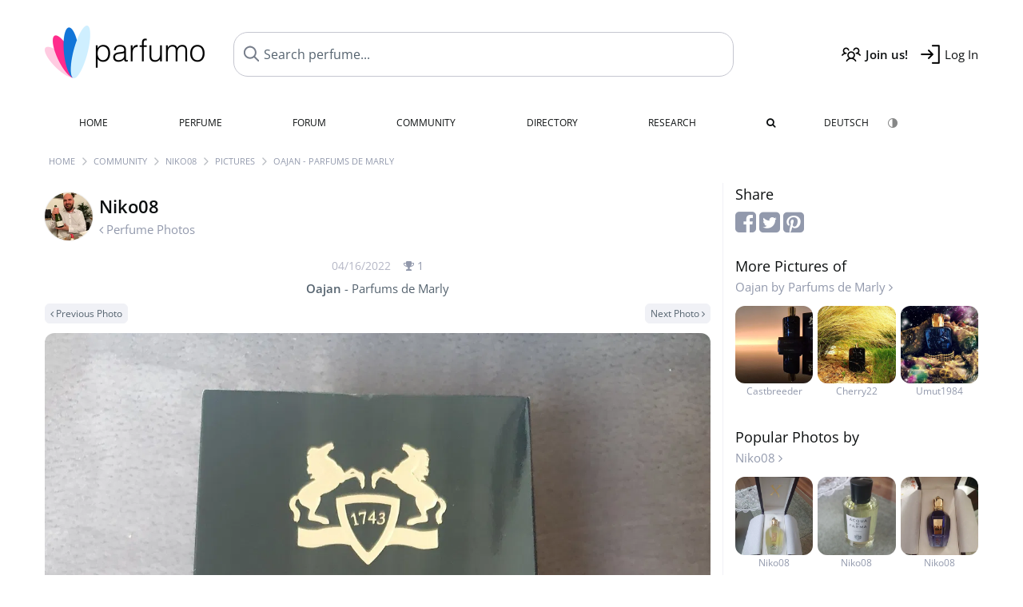

--- FILE ---
content_type: application/javascript; charset=UTF-8
request_url: https://www.parfumo.com/cdn-cgi/challenge-platform/scripts/jsd/main.js
body_size: 4332
content:
window._cf_chl_opt={nMUP5:'b'};~function(R2,M,g,v,T,o,P,e){R2=j,function(s,y,Rc,R1,G,d){for(Rc={s:211,y:223,G:279,d:236,k:210,a:277,C:260,h:285,S:246,m:265},R1=j,G=s();!![];)try{if(d=-parseInt(R1(Rc.s))/1+parseInt(R1(Rc.y))/2+-parseInt(R1(Rc.G))/3*(-parseInt(R1(Rc.d))/4)+-parseInt(R1(Rc.k))/5+parseInt(R1(Rc.a))/6*(parseInt(R1(Rc.C))/7)+parseInt(R1(Rc.h))/8+-parseInt(R1(Rc.S))/9*(-parseInt(R1(Rc.m))/10),y===d)break;else G.push(G.shift())}catch(k){G.push(G.shift())}}(R,493725),M=this||self,g=M[R2(212)],v=function(Ri,RE,RB,Rw,R3,y,G,d){return Ri={s:247,y:185},RE={s:284,y:284,G:272,d:284,k:284,a:237,C:275,h:275,S:284},RB={s:269},Rw={s:269,y:275,G:230,d:249,k:267,a:267,C:230,h:249,S:267,m:218,Q:272,L:218,l:272,U:284,O:230,A:249,Y:267,x:218,J:218,n:272,H:237},R3=R2,y=String[R3(Ri.s)],G={'h':function(k,Rt){return Rt={s:282,y:275},k==null?'':G.g(k,6,function(a,R4){return R4=j,R4(Rt.s)[R4(Rt.y)](a)})},'g':function(C,S,Q,R5,L,U,O,A,Y,x,J,H,X,K,Z,I,F,R0){if(R5=R3,C==null)return'';for(U={},O={},A='',Y=2,x=3,J=2,H=[],X=0,K=0,Z=0;Z<C[R5(Rw.s)];Z+=1)if(I=C[R5(Rw.y)](Z),Object[R5(Rw.G)][R5(Rw.d)][R5(Rw.k)](U,I)||(U[I]=x++,O[I]=!0),F=A+I,Object[R5(Rw.G)][R5(Rw.d)][R5(Rw.a)](U,F))A=F;else{if(Object[R5(Rw.C)][R5(Rw.h)][R5(Rw.S)](O,A)){if(256>A[R5(Rw.m)](0)){for(L=0;L<J;X<<=1,S-1==K?(K=0,H[R5(Rw.Q)](Q(X)),X=0):K++,L++);for(R0=A[R5(Rw.L)](0),L=0;8>L;X=R0&1|X<<1,K==S-1?(K=0,H[R5(Rw.l)](Q(X)),X=0):K++,R0>>=1,L++);}else{for(R0=1,L=0;L<J;X=R0|X<<1.17,K==S-1?(K=0,H[R5(Rw.l)](Q(X)),X=0):K++,R0=0,L++);for(R0=A[R5(Rw.L)](0),L=0;16>L;X=1&R0|X<<1,S-1==K?(K=0,H[R5(Rw.l)](Q(X)),X=0):K++,R0>>=1,L++);}Y--,0==Y&&(Y=Math[R5(Rw.U)](2,J),J++),delete O[A]}else for(R0=U[A],L=0;L<J;X=X<<1|R0&1.14,K==S-1?(K=0,H[R5(Rw.l)](Q(X)),X=0):K++,R0>>=1,L++);A=(Y--,0==Y&&(Y=Math[R5(Rw.U)](2,J),J++),U[F]=x++,String(I))}if(A!==''){if(Object[R5(Rw.O)][R5(Rw.A)][R5(Rw.Y)](O,A)){if(256>A[R5(Rw.x)](0)){for(L=0;L<J;X<<=1,S-1==K?(K=0,H[R5(Rw.Q)](Q(X)),X=0):K++,L++);for(R0=A[R5(Rw.J)](0),L=0;8>L;X=X<<1.06|R0&1.65,S-1==K?(K=0,H[R5(Rw.l)](Q(X)),X=0):K++,R0>>=1,L++);}else{for(R0=1,L=0;L<J;X=X<<1|R0,K==S-1?(K=0,H[R5(Rw.Q)](Q(X)),X=0):K++,R0=0,L++);for(R0=A[R5(Rw.x)](0),L=0;16>L;X=X<<1.79|1&R0,K==S-1?(K=0,H[R5(Rw.n)](Q(X)),X=0):K++,R0>>=1,L++);}Y--,Y==0&&(Y=Math[R5(Rw.U)](2,J),J++),delete O[A]}else for(R0=U[A],L=0;L<J;X=R0&1.47|X<<1.51,K==S-1?(K=0,H[R5(Rw.l)](Q(X)),X=0):K++,R0>>=1,L++);Y--,Y==0&&J++}for(R0=2,L=0;L<J;X=R0&1|X<<1,K==S-1?(K=0,H[R5(Rw.n)](Q(X)),X=0):K++,R0>>=1,L++);for(;;)if(X<<=1,K==S-1){H[R5(Rw.l)](Q(X));break}else K++;return H[R5(Rw.H)]('')},'j':function(k,RN,R6){return RN={s:218},R6=R3,k==null?'':''==k?null:G.i(k[R6(RB.s)],32768,function(a,R7){return R7=R6,k[R7(RN.s)](a)})},'i':function(C,S,Q,R8,L,U,O,A,Y,x,J,H,X,K,Z,I,R0,F){for(R8=R3,L=[],U=4,O=4,A=3,Y=[],H=Q(0),X=S,K=1,x=0;3>x;L[x]=x,x+=1);for(Z=0,I=Math[R8(RE.s)](2,2),J=1;I!=J;F=H&X,X>>=1,0==X&&(X=S,H=Q(K++)),Z|=(0<F?1:0)*J,J<<=1);switch(Z){case 0:for(Z=0,I=Math[R8(RE.y)](2,8),J=1;I!=J;F=X&H,X>>=1,0==X&&(X=S,H=Q(K++)),Z|=J*(0<F?1:0),J<<=1);R0=y(Z);break;case 1:for(Z=0,I=Math[R8(RE.s)](2,16),J=1;I!=J;F=H&X,X>>=1,0==X&&(X=S,H=Q(K++)),Z|=J*(0<F?1:0),J<<=1);R0=y(Z);break;case 2:return''}for(x=L[3]=R0,Y[R8(RE.G)](R0);;){if(K>C)return'';for(Z=0,I=Math[R8(RE.d)](2,A),J=1;I!=J;F=X&H,X>>=1,0==X&&(X=S,H=Q(K++)),Z|=J*(0<F?1:0),J<<=1);switch(R0=Z){case 0:for(Z=0,I=Math[R8(RE.d)](2,8),J=1;I!=J;F=H&X,X>>=1,X==0&&(X=S,H=Q(K++)),Z|=J*(0<F?1:0),J<<=1);L[O++]=y(Z),R0=O-1,U--;break;case 1:for(Z=0,I=Math[R8(RE.k)](2,16),J=1;J!=I;F=X&H,X>>=1,X==0&&(X=S,H=Q(K++)),Z|=(0<F?1:0)*J,J<<=1);L[O++]=y(Z),R0=O-1,U--;break;case 2:return Y[R8(RE.a)]('')}if(0==U&&(U=Math[R8(RE.d)](2,A),A++),L[R0])R0=L[R0];else if(O===R0)R0=x+x[R8(RE.C)](0);else return null;Y[R8(RE.G)](R0),L[O++]=x+R0[R8(RE.h)](0),U--,x=R0,U==0&&(U=Math[R8(RE.S)](2,A),A++)}}},d={},d[R3(Ri.y)]=G.h,d}(),T={},T[R2(224)]='o',T[R2(248)]='s',T[R2(296)]='u',T[R2(256)]='z',T[R2(292)]='n',T[R2(286)]='I',T[R2(198)]='b',o=T,M[R2(240)]=function(s,y,G,C,RS,Rp,Rh,RD,S,Q,L,U,O,A){if(RS={s:196,y:288,G:245,d:196,k:288,a:287,C:214,h:254,S:287,m:214,Q:254,L:250,l:263,U:269,O:202,A:231},Rp={s:244,y:269,G:194},Rh={s:230,y:249,G:267,d:272},RD=R2,null===y||y===void 0)return C;for(S=b(y),s[RD(RS.s)][RD(RS.y)]&&(S=S[RD(RS.G)](s[RD(RS.d)][RD(RS.k)](y))),S=s[RD(RS.a)][RD(RS.C)]&&s[RD(RS.h)]?s[RD(RS.S)][RD(RS.m)](new s[(RD(RS.Q))](S)):function(Y,Ry,x){for(Ry=RD,Y[Ry(Rp.s)](),x=0;x<Y[Ry(Rp.y)];Y[x+1]===Y[x]?Y[Ry(Rp.G)](x+1,1):x+=1);return Y}(S),Q='nAsAaAb'.split('A'),Q=Q[RD(RS.L)][RD(RS.l)](Q),L=0;L<S[RD(RS.U)];U=S[L],O=W(s,y,U),Q(O)?(A='s'===O&&!s[RD(RS.O)](y[U]),RD(RS.A)===G+U?h(G+U,O):A||h(G+U,y[U])):h(G+U,O),L++);return C;function h(Y,x,Rs){Rs=j,Object[Rs(Rh.s)][Rs(Rh.y)][Rs(Rh.G)](C,x)||(C[x]=[]),C[x][Rs(Rh.d)](Y)}},P=R2(190)[R2(243)](';'),e=P[R2(250)][R2(263)](P),M[R2(186)]=function(s,y,RQ,RG,G,k,C,h){for(RQ={s:195,y:269,G:291,d:272,k:264},RG=R2,G=Object[RG(RQ.s)](y),k=0;k<G[RG(RQ.y)];k++)if(C=G[k],'f'===C&&(C='N'),s[C]){for(h=0;h<y[G[k]][RG(RQ.y)];-1===s[C][RG(RQ.G)](y[G[k]][h])&&(e(y[G[k]][h])||s[C][RG(RQ.d)]('o.'+y[G[k]][h])),h++);}else s[C]=y[G[k]][RG(RQ.k)](function(S){return'o.'+S})},E();function j(s,D,y){return y=R(),j=function(G,M,g){return G=G-179,g=y[G],g},j(s,D)}function f(RU,Rv,s,y,G,d){return RU={s:220,y:205,G:180},Rv=R2,s=M[Rv(RU.s)],y=3600,G=Math[Rv(RU.y)](+atob(s.t)),d=Math[Rv(RU.y)](Date[Rv(RU.G)]()/1e3),d-G>y?![]:!![]}function b(s,RC,Rj,y){for(RC={s:245,y:195,G:221},Rj=R2,y=[];null!==s;y=y[Rj(RC.s)](Object[Rj(RC.y)](s)),s=Object[Rj(RC.G)](s));return y}function z(RL,RM,G,d,k,a,C){RM=(RL={s:192,y:216,G:188,d:227,k:200,a:234,C:219,h:261,S:276,m:208,Q:238,L:255},R2);try{return G=g[RM(RL.s)](RM(RL.y)),G[RM(RL.G)]=RM(RL.d),G[RM(RL.k)]='-1',g[RM(RL.a)][RM(RL.C)](G),d=G[RM(RL.h)],k={},k=Ijql6(d,d,'',k),k=Ijql6(d,d[RM(RL.S)]||d[RM(RL.m)],'n.',k),k=Ijql6(d,G[RM(RL.Q)],'d.',k),g[RM(RL.a)][RM(RL.L)](G),a={},a.r=k,a.e=null,a}catch(h){return C={},C.r={},C.e=h,C}}function N(s,y,Rq,RY,RA,RO,RT,G,d){Rq={s:220,y:204,G:201,d:293,k:207,a:217,C:235,h:203,S:283,m:295,Q:209,L:226,l:266,U:179,O:185,A:213},RY={s:222},RA={s:197,y:197,G:290,d:189},RO={s:295},RT=R2,G=M[RT(Rq.s)],d=new M[(RT(Rq.y))](),d[RT(Rq.G)](RT(Rq.d),RT(Rq.k)+M[RT(Rq.a)][RT(Rq.C)]+RT(Rq.h)+G.r),G[RT(Rq.S)]&&(d[RT(Rq.m)]=5e3,d[RT(Rq.Q)]=function(Ro){Ro=RT,y(Ro(RO.s))}),d[RT(Rq.L)]=function(RV){RV=RT,d[RV(RA.s)]>=200&&d[RV(RA.y)]<300?y(RV(RA.G)):y(RV(RA.d)+d[RV(RA.y)])},d[RT(Rq.l)]=function(Ru){Ru=RT,y(Ru(RY.s))},d[RT(Rq.U)](v[RT(Rq.O)](JSON[RT(Rq.A)](s)))}function E(RK,RX,RH,Rb,s,y,G,d,k){if(RK={s:220,y:283,G:274,d:183,k:262,a:262,C:273,h:252},RX={s:274,y:183,G:252},RH={s:228},Rb=R2,s=M[Rb(RK.s)],!s)return;if(!f())return;(y=![],G=s[Rb(RK.y)]===!![],d=function(RP,a){if(RP=Rb,!y){if(y=!![],!f())return;a=z(),N(a.r,function(C){i(s,C)}),a.e&&B(RP(RH.s),a.e)}},g[Rb(RK.G)]!==Rb(RK.d))?d():M[Rb(RK.k)]?g[Rb(RK.a)](Rb(RK.C),d):(k=g[Rb(RK.h)]||function(){},g[Rb(RK.h)]=function(Re){Re=Rb,k(),g[Re(RX.s)]!==Re(RX.y)&&(g[Re(RX.G)]=k,d())})}function R(RI){return RI='/b/ov1/0.9440021935097627:1763119375:FN8PJ-QbUry9hNIy-bYLFEmRhnJ9FBFJKK2V4Mq3Kg4/,success,indexOf,number,POST,evkH5,timeout,undefined,send,now,msg,/invisible/jsd,loading,VIQF7,zZBiJM,UxIdq5,catch,style,http-code:,_cf_chl_opt;kdLcs8;ZYSYt6;mJfw0;CntK7;Fikdj5;PZulp7;bMAJa5;LsaOO2;cwlZd3;xrOqw4;MoGZ8;ZxbA6;vlPW5;Ijql6;UxIdq5;sfiTj7;FtwmA0,function,createElement,isArray,splice,keys,Object,status,boolean,source,tabIndex,open,isNaN,/jsd/oneshot/93954b626b88/0.9440021935097627:1763119375:FN8PJ-QbUry9hNIy-bYLFEmRhnJ9FBFJKK2V4Mq3Kg4/,XMLHttpRequest,floor,Function,/cdn-cgi/challenge-platform/h/,navigator,ontimeout,2499170MuOyiL,848261SqyJVU,document,stringify,from,[native code],iframe,_cf_chl_opt,charCodeAt,appendChild,__CF$cv$params,getPrototypeOf,xhr-error,1396610uQrKQe,object,chlApiUrl,onload,display: none,error on cf_chl_props,jsd,prototype,d.cookie,chlApiClientVersion,Brug8,body,nMUP5,84ZJclQo,join,contentDocument,postMessage,Ijql6,JwVtE8,event,split,sort,concat,9wypQrB,fromCharCode,string,hasOwnProperty,includes,toString,onreadystatechange,parent,Set,removeChild,symbol,random,sid,chctx,11291hfQxOu,contentWindow,addEventListener,bind,map,2782060iIKoPw,onerror,call,chlApiRumWidgetAgeMs,length,chlApiSitekey,detail,push,DOMContentLoaded,readyState,charAt,clientInformation,966Tmxkbb,cloudflare-invisible,56292ZsJWau,errorInfoObject,error,u7vhHFLpVR+rQbBGXw9D5P0J-3mxe$goi1AMqsONUjW4YTd6Kyz28nSfIcaZltEkC,api,pow,1692576MjooCD,bigint,Array,getOwnPropertyNames'.split(','),R=function(){return RI},R()}function B(d,k,RJ,RW,a,C,h,S,m,Q,L,l){if(RJ={s:181,y:281,G:220,d:207,k:217,a:235,C:289,h:182,S:204,m:201,Q:293,L:295,l:209,U:270,O:217,A:294,Y:225,x:217,J:184,n:268,H:241,X:232,K:217,Z:233,I:280,F:259,R0:199,Rn:229,RH:179,Rr:185},RW=R2,!c(.01))return![];C=(a={},a[RW(RJ.s)]=d,a[RW(RJ.y)]=k,a);try{h=M[RW(RJ.G)],S=RW(RJ.d)+M[RW(RJ.k)][RW(RJ.a)]+RW(RJ.C)+h.r+RW(RJ.h),m=new M[(RW(RJ.S))](),m[RW(RJ.m)](RW(RJ.Q),S),m[RW(RJ.L)]=2500,m[RW(RJ.l)]=function(){},Q={},Q[RW(RJ.U)]=M[RW(RJ.O)][RW(RJ.A)],Q[RW(RJ.Y)]=M[RW(RJ.x)][RW(RJ.J)],Q[RW(RJ.n)]=M[RW(RJ.k)][RW(RJ.H)],Q[RW(RJ.X)]=M[RW(RJ.K)][RW(RJ.Z)],L=Q,l={},l[RW(RJ.I)]=C,l[RW(RJ.F)]=L,l[RW(RJ.R0)]=RW(RJ.Rn),m[RW(RJ.RH)](v[RW(RJ.Rr)](l))}catch(U){}}function c(s,Rl,Rg){return Rl={s:257},Rg=R2,Math[Rg(Rl.s)]()<s}function i(G,d,RZ,Rz,k,a,C){if(RZ={s:278,y:283,G:290,d:199,k:258,a:242,C:290,h:253,S:239,m:258,Q:281,L:271,l:253},Rz=R2,k=Rz(RZ.s),!G[Rz(RZ.y)])return;d===Rz(RZ.G)?(a={},a[Rz(RZ.d)]=k,a[Rz(RZ.k)]=G.r,a[Rz(RZ.a)]=Rz(RZ.C),M[Rz(RZ.h)][Rz(RZ.S)](a,'*')):(C={},C[Rz(RZ.d)]=k,C[Rz(RZ.m)]=G.r,C[Rz(RZ.a)]=Rz(RZ.Q),C[Rz(RZ.L)]=d,M[Rz(RZ.l)][Rz(RZ.S)](C,'*'))}function V(s,y,Rd,R9){return Rd={s:206,y:206,G:230,d:251,k:267,a:291,C:215},R9=R2,y instanceof s[R9(Rd.s)]&&0<s[R9(Rd.y)][R9(Rd.G)][R9(Rd.d)][R9(Rd.k)](y)[R9(Rd.a)](R9(Rd.C))}function W(s,y,G,Ra,RR,k){RR=(Ra={s:187,y:287,G:193,d:191},R2);try{return y[G][RR(Ra.s)](function(){}),'p'}catch(C){}try{if(y[G]==null)return void 0===y[G]?'u':'x'}catch(h){return'i'}return s[RR(Ra.y)][RR(Ra.G)](y[G])?'a':y[G]===s[RR(Ra.y)]?'D':!0===y[G]?'T':!1===y[G]?'F':(k=typeof y[G],RR(Ra.d)==k?V(s,y[G])?'N':'f':o[k]||'?')}}()